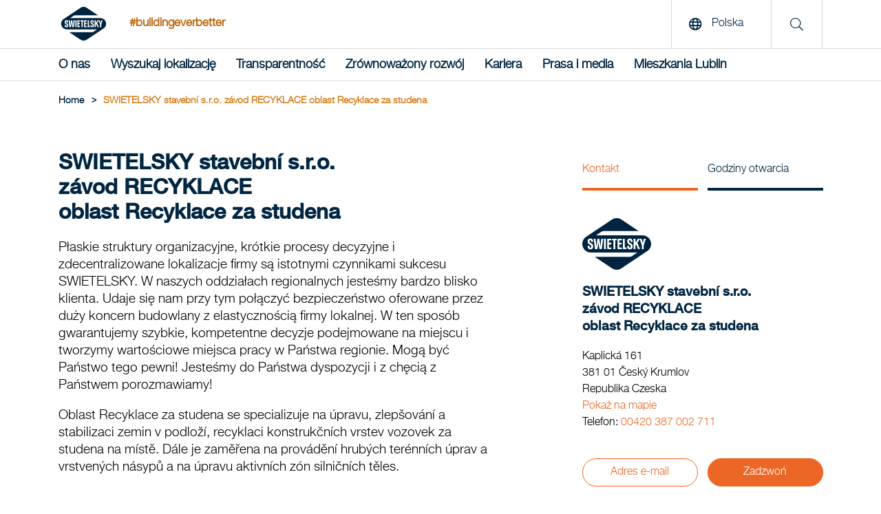

--- FILE ---
content_type: text/html; charset=utf-8
request_url: https://www.swietelsky.pl/lokalizacja/swietelsky-stavebni-s-r-o-zavod-recyklace-oblast-recyklace-za-studena/
body_size: 9897
content:
<!doctype html>
<html lang="pl-PL">
<head>
<meta http-equiv="content-language" content="pl-PL">
<title>SWIETELSKY stavební s.r.o.  závod RECYKLACE oblast Recyklace za studena | Swietelsky AG</title>
<meta charset="utf-8">
<link rel="apple-touch-icon" sizes="180x180" href="/img/favicons/apple-touch-icon.png">
<link rel="icon" type="image/png" sizes="32x32" href="/img/favicons/favicons/favicon-32x32.png">
<link rel="icon" type="image/png" sizes="16x16" href="/img/favicons/favicon-16x16.png">

<link rel="mask-icon" color="#5bbad5" href="/img/favicons/safari-pinned-tab.svg">
<meta name="msapplication-TileColor" content="#da532c">
<meta name="theme-color" content="#ffffff">
<link rel="shortcut icon" type="image/x-icon" href="/img/favicons/favicon.ico">
 <meta name="description" content="Co oferujemy: Budownictwo lądowe podziemne, Utylizacja i recykling." lang="pl-PL">
<meta name="keywords" content="Budownictwo lądowe podziemne, Utylizacja i recykling" lang="pl-PL">
 <meta property="og:description" content="Co oferujemy: Budownictwo lądowe podziemne, Utylizacja i recykling.">
<meta property="og:title" content="SWIETELSKY stavebn&#237; s.r.o.  z&#225;vod RECYKLACE oblast Recyklace za studena | Swietelsky AG">
<meta property="og:url" content="https://www.swietelsky.pl/lokalizacja/swietelsky-stavebni-s-r-o-zavod-recyklace-oblast-recyklace-za-studena/">
<meta property="og:type" content="website">
<meta property="og:image" content="https://www.swietelsky.pl/media/4zvbch3y/swie_seite_ueber_uns_header_3400_auf_2240x1040_rgb.jpg?mode=crop&amp;width=1200" />
 <meta name="twitter:card" content="summary">

<link rel="canonical" href="https://www.swietelsky.pl/lokalizacja/swietelsky-stavebni-s-r-o-zavod-recyklace-oblast-recyklace-za-studena/" />
<meta name="viewport" content="width=device-width, initial-scale=1.0, maximum-scale=5.0">
<meta name="format-detection" content="telephone=no">
<link rel="preload" as="font" href="/fonts/HelveticaNeueLTStd-Md.woff2" type="font/woff2" crossorigin="anonymous">
<link rel="preload" as="font" href="/fonts/HelveticaNeueLTStd-Lt.woff2" type="font/woff2" crossorigin="anonymous">
<link rel="preload" as="font" href="/fonts/swietelsky-icons.woff2?72199193" type="font/woff2" crossorigin="anonymous">
<meta http-equiv="X-UA-Compatible" content="IE=edge">
<meta name="viewport" content="width=device-width, initial-scale=1">
<script>
//INITAL VALUE FOR SCRIPT LOADER
var _scripts = [];
var showInternationalPopup = false;
window.scriptFolder = window.location.origin + "/Scripts";
</script>
<link rel="stylesheet" href="/Css/swietelsky.min.css?v=1.0.9144.264458" />


</head>
<body>
 <script src="https://webcachex-eu.datareporter.eu/loader/v2/cmp-load.js?url=861b9b8f-de85-4c83-9ebc-37ab10fb2136.LPMHWrpwYZ12.8zL" defer></script>


<header class="mainHeader" aria-label="header">
<!--MAIN LOGO & SEARCH pl-->
<div class="top">
<div class="container">
<a href="/" class="logoLink" title="Swietelsky AG"><img src="/media/vy2bvaxq/swietelsky-logo.svg" alt="Swietelsky AG" width="93" height="49"/></a>
 <span class="hashtag en-only">#buildingeverbetter</span>
 <span class="hashtag mobile en-only">#buildingeverbetter</span>
 <div class="rightContent">
 <button class="openLanguage"><span class="icon"><i class="far fa-globe"></i></span> <span class="text">Polska</span></button>
<div class="searchContainer">
<span class="icon"><i class="fal fa-search"></i></span>
</div>
  <button class="hamburger" aria-label="Menu">
<span class="icon open no-margin"><i class="far fa-bars"></i></span>
<span class="icon close no-margin"><i class="far fa-times"></i></span>
</button>
 </div>
</div>
</div>
<!--MAIN NAVIGATION-->
 <nav class="mainNavigation" aria-label="navigation">
<div class="container">
<ul class="navigationList">


 <li class="firstLevel">
 <a href="" class="navItem hasDropdown  " >O nas</a>

 <div class="dropdown">
<div class="innerFlex">
<div class="container">
<ul class="second_level_item">
<li>
<a href="#" class="navItem backNode">O nas</a>
</li>
 <li class="secondLevel">
 <a href="/nasz-swietelsky/" class="navItem secondLevel  hasDropdown">Nasz Swietelsky</a>
  <ul class="third_level_item">
<li>
<a href="#" class="navItem backNode">Nasz Swietelsky</a>
</li>
 <li><a href="/nasz-swietelsky/nasz-zarzad/" class="navItem thirdLevel  ">Nasz zarząd</a></li>
 <li><a href="/nasz-swietelsky/nasze-podejscie-i-wartosci/" class="navItem thirdLevel  ">Nasze podejście i wartości</a></li>
 </ul>

</li>
 <li class="secondLevel">
 <a href="/zakres-uslug/" class="navItem secondLevel  hasDropdown">Zakres usług</a>
  <ul class="third_level_item">
<li>
<a href="#" class="navItem backNode">Zakres usług</a>
</li>
 <li><a href="/budownictwo-ladowe-naziemne/" class="navItem thirdLevel  ">Budownictwo lądowe naziemne</a></li>
 <li><a href="/budownictwo-ladowe/" class="navItem thirdLevel  ">Budownictwo lądowe</a></li>
 <li><a href="/budowa-drog-i-mostow/" class="navItem thirdLevel  ">Budowa dr&#243;g i most&#243;w</a></li>
 <li><a href="/budownictwo-kolejowe/" class="navItem thirdLevel  ">Budownictwo kolejowe</a></li>
 <li><a href="/budowa-tuneli/" class="navItem thirdLevel  ">Budowa tuneli</a></li>
 <li><a href="/kompetencje-specjalistyczne/" class="navItem thirdLevel  ">Kompetencje specjalistyczne</a></li>
 </ul>

</li>
 <li class="secondLevel">
 <a href="/aktualnosci/" class="navItem secondLevel  ">Archiwum aktualności</a>
 
</li>
 </ul>
</div>
</div>
</div>

</li>
 <li class="firstLevel">
 <a href="/wyszukaj-lokalizacje/" class="navItem   " >Wyszukaj lokalizację</a>


</li>
 <li class="firstLevel">
 <a href="" class="navItem hasDropdown  " >Transparentność</a>

 <div class="dropdown">
<div class="innerFlex">
<div class="container">
<ul class="second_level_item">
<li>
<a href="#" class="navItem backNode">Transparentność</a>
</li>
 <li class="secondLevel">
 <a href="/transparentnosc/broszura-promocyjna-swietelsky-lublin-2025/" class="navItem secondLevel  ">Broszura promocyjna Swietelsky Lublin 2025</a>
 
</li>
 <li class="secondLevel">
 <a href="/transparentnosc/sprawozdanie-z-dzialalnosci/" class="navItem secondLevel  ">Sprawozdanie z działalności</a>
 
</li>
 <li class="secondLevel">
 <a href="/transparentnosc/raport-zrownowazonego-rozwoju/" class="navItem secondLevel  ">Raport zr&#243;wnoważonego rozwoju</a>
 
</li>
 <li class="secondLevel">
 <a href="/transparentnosc/kodeks-postepowania/" class="navItem secondLevel  ">Kodeks postępowania</a>
 
</li>
 <li class="secondLevel">
 <a href="/transparentnosc/system-do-zglaszania/" class="navItem secondLevel  ">System do zgłaszania</a>
 
</li>
 <li class="secondLevel">
 <a href="/transparentnosc/jakosc/" class="navItem secondLevel  ">Jakość</a>
 
</li>
 <li class="secondLevel">
 <a href="/transparentnosc/strategia-podatkowa-grupy/" class="navItem secondLevel  ">Strategia podatkowa Grupy</a>
 
</li>
 <li class="secondLevel">
 <a href="/transparentnosc/bezpieczenstwo-informacji/" class="navItem secondLevel  ">Bezpieczeństwo informacji</a>
 
</li>
 <li class="secondLevel">
 <a href="/transparentnosc/odpowiedzialnosc-historyczna/" class="navItem secondLevel  ">Odpowiedzialność historyczna</a>
 
</li>
 </ul>
</div>
</div>
</div>

</li>
 <li class="firstLevel">
 <a href="" class="navItem hasDropdown  " >Zr&#243;wnoważony rozw&#243;j</a>

 <div class="dropdown">
<div class="innerFlex">
<div class="container">
<ul class="second_level_item">
<li>
<a href="#" class="navItem backNode">Zr&#243;wnoważony rozw&#243;j</a>
</li>
 <li class="secondLevel">
 <a href="/zrownowazony-rozwoj/nasze-rozumienie-zrownowazonego-rozwoju/" class="navItem secondLevel  ">Nasze rozumienie zr&#243;wnoważonego rozwoju</a>
 
</li>
 <li class="secondLevel">
 <a href="/zrownowazony-rozwoj/uczciwosc/" class="navItem secondLevel  ">Uczciwość</a>
 
</li>
 <li class="secondLevel">
 <a href="/zrownowazony-rozwoj/innowacyjnosc/" class="navItem secondLevel  ">Innowacyjność</a>
 
</li>
 <li class="secondLevel">
 <a href="/zrownowazony-rozwoj/ekologia/" class="navItem secondLevel  ">Ekologia</a>
 
</li>
 <li class="secondLevel">
 <a href="/zrownowazony-rozwoj/razem/" class="navItem secondLevel  ">Razem</a>
 
</li>
 </ul>
</div>
</div>
</div>

</li>
 <li class="firstLevel">
 <a href="" class="navItem hasDropdown  " >Kariera</a>

 <div class="dropdown">
<div class="innerFlex">
<div class="container">
<ul class="second_level_item">
<li>
<a href="#" class="navItem backNode">Kariera</a>
</li>
 <li class="secondLevel">
 <a href="https://www.we-are-swietelskys.com" class="navItem secondLevel redirect ">Wakaty</a>
 
</li>
 <li class="secondLevel">
 <a href="/kariera/oswiadczenie-o-roznorodnosci/" class="navItem secondLevel  ">Oświadczenie o r&#243;żnorodności</a>
 
</li>
 </ul>
</div>
</div>
</div>

</li>
 <li class="firstLevel">
 <a href="" class="navItem hasDropdown  " >Prasa i media</a>

 <div class="dropdown">
<div class="innerFlex">
<div class="container">
<ul class="second_level_item">
<li>
<a href="#" class="navItem backNode">Prasa i media</a>
</li>
 <li class="secondLevel">
 <a href="/prasa-i-media/osoby-kontaktowe-dla-przedstawicieli-mediow/" class="navItem secondLevel  ">Osoby kontaktowe dla przedstawicieli medi&#243;w</a>
 
</li>
 <li class="secondLevel">
 <a href="/prasa-i-media/komunikaty-prasowe/" class="navItem secondLevel  ">Komunikaty prasowe</a>
 
</li>
 <li class="secondLevel">
 <a href="/prasa-i-media/wybor-zdjec/" class="navItem secondLevel  ">Wyb&#243;r zdjęć</a>
 
</li>
 </ul>
</div>
</div>
</div>

</li>
 <li class="firstLevel">
 <a href="http://www.narcyzowewzgorza.pl/" class="navItem   redirect" >Mieszkania Lublin</a>


</li>
 <div class="searchContainerNavigation">
<div class="row row--flex">
<div class="col-xxs-12">
<form id="searchFormMobile" action="/szukaj/" method="get">
<input type="text" name="q" placeholder="Suche" title="Szukaj"/>
<button type="submit" aria-label="search" class="button">
<i class="fal fa-search"></i>
</button>
</form>
</div>
</div>
</div>

<!--Load template dependencies-->
<script type="text/javascript">
var scripts_to_load = [
window.scriptFolder + "/main-menu.js"
];
_scripts = _scripts.concat(scripts_to_load);
</script>
</ul>
</div>
</nav>
</header>
<main>
<header>
 <div class="container">
<div class="breadcrumbs">
 <ul class="breadcrumb">
<li>
<a href="/"><span>Home</span></a>
<span class="divider">></span> </li>

 <li><span>SWIETELSKY stavebn&#237; s.r.o.  z&#225;vod RECYKLACE oblast Recyklace za studena</span></li>
 </ul>
 <script type="application/ld+json">
{
"@context": "https://schema.org/",
"@type": "BreadcrumbList",
"itemListElement": [
 
{
"@type": "ListItem",
"position": 1,
"name": "Wyszukaj lokalizację",
"item": "https://www.swietelsky.pl/wyszukaj-lokalizacje/"
},

 
{
"@type": "ListItem",
"position": 2,
"name": "SWIETELSKY stavebn&#237; s.r.o.  z&#225;vod RECYKLACE oblast Recyklace za studena"
}

 ]}//end json+ld
</script>
</div>
</div>

</header>

<div id="standort">
<div class="container">
<div class="section row">
<div class="col-xxs-12 col-md-7">
<h1 class="h2">
SWIETELSKY stavebn&#237; s.r.o. <br  />
z&#225;vod RECYKLACE<br  />
oblast Recyklace za studena
</h1>
<p>Płaskie struktury organizacyjne, krótkie procesy decyzyjne i zdecentralizowane lokalizacje firmy są istotnymi czynnikami sukcesu SWIETELSKY. W naszych oddziałach regionalnych jesteśmy bardzo blisko klienta. Udaje się nam przy tym połączyć bezpieczeństwo oferowane przez duży koncern budowlany z elastycznością firmy lokalnej. W ten sposób gwarantujemy szybkie, kompetentne decyzje podejmowane na miejscu i tworzymy wartościowe miejsca pracy w Państwa regionie. Mogą być Państwo tego pewni! Jesteśmy do Państwa dyspozycji i z chęcią z Państwem porozmawiamy!</p>
 <p>Oblast Recyklace za studena se specializuje na úpravu, zlepšování a stabilizaci zemin v podloží, recyklaci konstrukčních vrstev vozovek za studena na místě. Dále je zaměřena na provádění hrubých terénních úprav a vrstvených násypů a na úpravu aktivních zón silničních těles.</p>

 <!--section swie-tv-->
 </div>
<div class="col-xxs-12 col-sm-offset-2 col-sm-8 col-md-offset-1 col-md-4">
<div class="sidebar--switch">
<ul class="tabs">
<li>
<a href="#" class="tabSwitchItem active" data-target="sidebar_tab_1">Kontakt</a>
</li>
 <li>
<a href="#" class="tabSwitchItem" data-target="sidebar_tab_2">Godziny otwarcia</a>
</li>
 </ul>
</div>
<aside class="sidebar-content">
 <div class="logo">
<div class="img-container">

 <picture title="SWIETELSKY stavební s.r.o. " class="lazy replace">
 <source media="(min-width: 0)" srcset="/img/placeholder.jpg?mode=crop&amp;width=200&amp;format=webp&amp;quality=90&amp;quality=1" data-srcset="/media/vy2bvaxq/swietelsky-logo.svg?mode=crop&amp;width=200&amp;format=webp&amp;quality=90">
 
 <img src="/media/vy2bvaxq/swietelsky-logo.svg?mode=crop&amp;width=200&amp;format=webp&amp;quality=90" class="image preview " title="SWIETELSKY stavební s.r.o. " alt="SWIETELSKY stavební s.r.o. " itemprop="image" />

</picture>
<noscript>
<picture title="SWIETELSKY stavební s.r.o. " class="no-script">
<style type="text/css">
.lazy {
display: none;
}
</style>
 <source media="(min-width: 0)" srcset="/media/vy2bvaxq/swietelsky-logo.svg?mode=crop&amp;width=200&amp;format=webp&amp;quality=90">
 <img src="/media/vy2bvaxq/swietelsky-logo.svg" class="image preview" alt="SWIETELSKY stavební s.r.o. " />
</picture>
</noscript>

</div>
</div>
 <h3 class="h5">
SWIETELSKY stavebn&#237; s.r.o. <br  />
z&#225;vod RECYKLACE<br  />
oblast Recyklace za studena
</h3>
<br />
<div class="tabItem sidebar_tab_1 active">
<p class="medium">Kaplick&#225; 161</p>
<p class="medium">381 01 Česk&#253; Krumlov</p>
<p class="medium">Republika Czeska</p>
<p class="medium"><a class="link" href="https://www.google.com/maps/search/?api=1&query=Kaplick%c3%a1+161%2c+381+01+%c4%8cesk%c3%bd+Krumlov%2c+Tschechien" target="_blank">Pokaż na mapie</a></p>
 <p class="medium">Telefon: <a href="tel:00420387002711">00420 387 002 711</a></p>
 <div class="actionContainer">
 <a href="mailto:&#114;&#101;&#99;&#121;&#107;&#108;&#97;&#99;&#101;&#64;&#115;&#119;&#105;&#101;&#116;&#101;&#108;&#115;&#107;&#121;&#46;&#99;&#122;" class="button small button--goldTransparent" target="_blank">Adres e-mail</a>
  <a href="tel:00420387002711" class="button small button--gold" target="_blank">Zadzwoń</a>
 </div>
</div>
 <div class="tabItem sidebar_tab_2">
 <p><time class="medium" itemprop="openingHours" datetime="Mo,Tu,We,Th,Fr 08:00-16:00"><span>Pon, Wt, Śr, Czw, Pt</span> <span>08:00 - 16:00</span></time></p>
 </div>
 </aside>
</div>
</div>
</div>
<!--section leistungsspektrum-->
<section class="section section-standortLeistungsspektrum">
<div class="container">
<h2 class="slash"><span>Co oferujemy</span></h2>
<div class="row row--flex">
 <div class="">
<h3 class="parent tabSwitchItem closable slide" data-target="leist_tab_0">Budownictwo lądowe podziemne <i class="fas fa-chevron-down"></i></h3>
<div class="tabItem leist_tab_0">
 <p class="child">Prace rozbi&#243;rkowe</p>
 <p class="child">Recykling asfaltu lub betonu</p>
 <p class="child">Frezowanie konstrukcji asfaltowych</p>
 </div>
</div>
 <div class="">
<h3 class="parent tabSwitchItem closable slide" data-target="leist_tab_3">Kompetencje specjalistyczne <i class="fas fa-chevron-down"></i></h3>
<div class="tabItem leist_tab_3">
 <p class="child">Utylizacja i recykling</p>
 </div>
</div>
 </div>
</div>
</section>
<!--section top referenzen-->
 <section class="section section-blog">
<div class="container full">
<div class="slider referenzenSlider mobile_scrollable" data-grid="3" data-slideby="3">
<div class="container">
<h2 class="slash"><span>Najważniejsze referencje</span></h2>

<div class="viewPort">
<ul class="sliderContainer">


 <li class="item active">
<article>
<div class="countryLabel">Republika Czeska</div>
<div class="image-container">

 <picture title="Więcej informacji na temat projektów referencyjnych przedstawimy Państwu w trakcie indywidualnej rozmowy - Budownictwo lądowe podziemne" class="lazy replace">
 <source media="(min-width: 0)" srcset="/img/placeholder.jpg?mode=crop&amp;width=545&amp;height=400&amp;format=webp&amp;quality=90&amp;quality=1" data-srcset="/media/wuzd51l1/tiefbau_2.jpg?anchor=center&amp;mode=crop&amp;width=545&amp;height=400&amp;format=webp&amp;quality=90">
 
 <img class="image preview lightbox-item " data-preload="true" data-group="ap_0" src="defaultImgUrl" data-img-src="/media/wuzd51l1/tiefbau_2.jpg?mode=crop&amp;width=1280&amp;format=webp&amp;quality=90" alt="Więcej informacji na temat projektów referencyjnych przedstawimy Państwu w trakcie indywidualnej rozmowy - Budownictwo lądowe podziemne" title="Więcej informacji na temat projektów referencyjnych przedstawimy Państwu w trakcie indywidualnej rozmowy - Budownictwo lądowe podziemne" itemprop="image" />

</picture>
<noscript>
<picture title="Więcej informacji na temat projektów referencyjnych przedstawimy Państwu w trakcie indywidualnej rozmowy - Budownictwo lądowe podziemne" class="no-script">
<style type="text/css">
.lazy {
display: none;
}
</style>
 <source media="(min-width: 0)" srcset="/media/wuzd51l1/tiefbau_2.jpg?anchor=center&amp;mode=crop&amp;width=545&amp;height=400&amp;format=webp&amp;quality=90">
 <img src="/media/wuzd51l1/tiefbau_2.jpg" class="image preview" alt="Więcej informacji na temat projektów referencyjnych przedstawimy Państwu w trakcie indywidualnej rozmowy - Budownictwo lądowe podziemne" />
</picture>
</noscript>
 </div>
<div class="content">
<h5>Więcej informacji na temat projekt&#243;w referencyjnych przedstawimy Państwu w trakcie indywidualnej rozmowy</h5>
<p class="categoryTitle">Kategoria</p>
<p class="category">Budownictwo lądowe podziemne</p>
</div>
</article>
</li>
 <li class="item active">
<article>
<div class="countryLabel">Republika Czeska</div>
<div class="image-container">

 <picture title="Kompetencje specjalistyczne" class="lazy replace">
 <source media="(min-width: 0)" srcset="/img/placeholder.jpg?mode=crop&amp;width=545&amp;height=400&amp;format=webp&amp;quality=90&amp;quality=1" data-srcset="/media/iq1jh3n3/entsorgung-und-recycling.jpg?anchor=center&amp;mode=crop&amp;width=545&amp;height=400&amp;format=webp&amp;quality=90">
 
 <img class="image preview lightbox-item " data-preload="true" data-group="ap_1" src="defaultImgUrl" data-img-src="/media/iq1jh3n3/entsorgung-und-recycling.jpg?mode=crop&amp;width=1280&amp;format=webp&amp;quality=90" alt="Kompetencje specjalistyczne" title="Kompetencje specjalistyczne" itemprop="image" />

</picture>
<noscript>
<picture title="Kompetencje specjalistyczne" class="no-script">
<style type="text/css">
.lazy {
display: none;
}
</style>
 <source media="(min-width: 0)" srcset="/media/iq1jh3n3/entsorgung-und-recycling.jpg?anchor=center&amp;mode=crop&amp;width=545&amp;height=400&amp;format=webp&amp;quality=90">
 <img src="/media/iq1jh3n3/entsorgung-und-recycling.jpg" class="image preview" alt="Kompetencje specjalistyczne" />
</picture>
</noscript>
 </div>
<div class="content">
<h5>Więcej informacji na temat projekt&#243;w referencyjnych przedstawimy Państwu w trakcie indywidualnej rozmowy</h5>
<p class="categoryTitle">Kategoria</p>
<p class="category">Utylizacja i recykling</p>
</div>
</article>
</li>
 </ul>
</div>
</div>
</div>
</div>
</section>

<!-- section karriere -->
<section class="section section-karriere section-standortLeistungsspektrum">
<div class="container">
<h2 class="slash"><span>Kariera</span></h2>
  <div class="row row--flex">
<div class="special_half">

 </div>
<div class="special_half">
<h3 class="center parent">Kontakt w sprawie temat&#243;w związanych z karierą</h3>
<ul class="teamContainer">
 <li class="item col-xxs-12">
<div class="center ">

 <picture title="Ing. František Fryš " class="lazy replace">
 <source media="(min-width: 0)" srcset="/img/placeholder.jpg?mode=crop&amp;width=255&amp;height=380&amp;format=webp&amp;quality=90&amp;quality=1" data-srcset="/media/fd5enk4y/frys.jpg?anchor=center&amp;mode=crop&amp;width=255&amp;height=380&amp;format=webp&amp;quality=90">
 
 <img src="/media/fd5enk4y/frys.jpg?mode=crop&amp;width=255&amp;height=380&amp;format=webp&amp;quality=90" class="image preview person-portrait" title="Ing. František Fryš " alt="Ing. František Fryš " itemprop="image" />

</picture>
<noscript>
<picture title="Ing. František Fryš " class="no-script">
<style type="text/css">
.lazy {
display: none;
}
</style>
 <source media="(min-width: 0)" srcset="/media/fd5enk4y/frys.jpg?anchor=center&amp;mode=crop&amp;width=255&amp;height=380&amp;format=webp&amp;quality=90">
 <img src="/media/fd5enk4y/frys.jpg" class="image preview" alt="Ing. František Fryš " />
</picture>
</noscript>
 <div class="content">
<p><b>Ing. František Fryš </b></p>

<div class="tels">
<a href="tel:00420602105499">00420 602 105 499</a>
</div>
<a href="mailto:&#102;&#46;&#102;&#114;&#121;&#115;&#64;&#115;&#119;&#105;&#101;&#116;&#101;&#108;&#115;&#107;&#121;&#46;&#99;&#122;">Adres e-mail</a>
</div>
 </div>
</li>
 </ul>
</div>
</div>
</div>
</section>
<!--section team-->
 <section class="section section-team">
<div class="container">
<h2 class="slash"><span>Nasz zesp&#243;ł</span></h2>
<h3 class="center parent">Kontakt w sprawie zapytań klient&#243;w</h3>
<ul class="teamContainer">
 <li class="item col-xxs-12 col-xs-6 col-md-4">
<div class="center ">

 <picture title="Ing. František Fryš " class="lazy replace">
 <source media="(min-width: 0)" srcset="/img/placeholder.jpg?mode=crop&amp;width=255&amp;height=380&amp;format=webp&amp;quality=90&amp;quality=1" data-srcset="/media/qzcfpb0q/frys.jpg?anchor=center&amp;mode=crop&amp;width=255&amp;height=380&amp;format=webp&amp;quality=90">
 
 <img src="/media/qzcfpb0q/frys.jpg?mode=crop&amp;width=255&amp;height=380&amp;format=webp&amp;quality=90" class="image preview person-portrait" title="Ing. František Fryš " alt="Ing. František Fryš " itemprop="image" />

</picture>
<noscript>
<picture title="Ing. František Fryš " class="no-script">
<style type="text/css">
.lazy {
display: none;
}
</style>
 <source media="(min-width: 0)" srcset="/media/qzcfpb0q/frys.jpg?anchor=center&amp;mode=crop&amp;width=255&amp;height=380&amp;format=webp&amp;quality=90">
 <img src="/media/qzcfpb0q/frys.jpg" class="image preview" alt="Ing. František Fryš " />
</picture>
</noscript>
 <div class="content">
<p><b>Ing. František Fryš </b></p>

<div class="tels">
<a href="tel:00420602105499">00420 602 105 499</a>
</div>
<a class="link" href="mailto:f.frys@swietelsky.cz">Adres e-mail</a>
</div>
 </div>
</li>
 <li class="item col-xxs-12 col-xs-6 col-md-4">
<div class="center ">

 <picture title="Ing. Anna Balcarová " class="lazy replace">
 <source media="(min-width: 0)" srcset="/img/placeholder.jpg?mode=crop&amp;width=255&amp;height=255&amp;format=webp&amp;quality=90&amp;quality=1" data-srcset="/img/placeholder-gender-herr.png?mode=crop&amp;width=255&amp;height=255&amp;format=webp&amp;quality=90">
 
 <img src="/img/placeholder-gender-herr.png?mode=crop&amp;width=255&amp;height=255&amp;format=webp&amp;quality=90" class="image preview w_border" title="Ing. Anna Balcarová " alt="Ing. Anna Balcarová " itemprop="image" />

</picture>
<noscript>
<picture title="Ing. Anna Balcarová " class="no-script">
<style type="text/css">
.lazy {
display: none;
}
</style>
 <source media="(min-width: 0)" srcset="/img/placeholder-gender-herr.png?mode=crop&amp;width=255&amp;height=255&amp;format=webp&amp;quality=90">
 <img src="/img/placeholder-gender-herr.png" class="image preview" alt="Ing. Anna Balcarová " />
</picture>
</noscript>
 <div class="content">
<p><b>Ing. Anna Balcarová </b></p>

<div class="tels">
<a href="tel:00420725722878">00420 725 722 878</a>
</div>
<a class="link" href="mailto:a.balcarova@swietelsky.cz">Adres e-mail</a>
</div>
 </div>
</li>
 </ul>
</div>
</section>
</div>
<!--Load template dependencies-->
<script type="text/javascript">
var scripts_to_load = [
window.scriptFolder + "/tabulator/tabulator.js",
window.scriptFolder + "/vendor/siema.min.js",
window.scriptFolder + "/lightbox.js",
window.scriptFolder + "/slider/slider.min.js"
];
_scripts = _scripts.concat(scripts_to_load);
</script>
<script type="application/ld+json">
{
"@context": "https://schema.org",
"@type": "LocalBusiness",
 "logo":"https://www.swietelsky.pl/media/vy2bvaxq/swietelsky-logo.svg",
 "image": [
"https://www.swietelsky.pl/media/vy2bvaxq/swietelsky-logo.svg?mode=crop&amp;width=200&amp;format=webp&amp;quality=90&amp;rnd=133561794091700000"
],
"name": "SWIETELSKY stavebn&#237; s.r.o.  z&#225;vod RECYKLACE oblast Recyklace za studena",
"address": {
"@type": "PostalAddress",
"streetAddress": "Kaplick&#225; 161",
"addressLocality": "Česk&#253; Krumlov",
"postalCode": "381 01",
"addressCountry": "Republika Czeska"
},
"url": "https://www.swietelsky.pl/lokalizacja/swietelsky-stavebni-s-r-o-zavod-recyklace-oblast-recyklace-za-studena/",
"telephone": "00420387002711",
"email": "recyklace@swietelsky.cz",
"parentOrganization": {
"@type": "Corporation",
"url": "https://www.swietelsky.pl/",
"name": "Swietelsky AG"
},
"openingHours": [
"Mo,Tu,We,Th,Fr 08:00-16:00" ]
}
</script>

<footer>

<div class="seo-footer">
<div class="container">
<div class="row">
<nav class="col-xxs-12 col-md-4 col-lg-4">
<h2>Odkryj</h2>
 <ul>
 <li><a href="/budownictwo-ladowe-naziemne/" target="_self">Budownictwo lądowe naziemne</a></li>
 <li><a href="/budownictwo-ladowe/" target="_self">Budownictwo lądowe</a></li>
 <li><a href="/budowa-drog-i-mostow/" target="_self">Budowa dr&#243;g i most&#243;w</a></li>
 <li><a href="/budownictwo-kolejowe/" target="_self">Budownictwo kolejowe</a></li>
 <li><a href="/budowa-tuneli/" target="_self">Budowa tuneli</a></li>
 <li><a href="/kompetencje-specjalistyczne/" target="_self">Kompetencje specjalistyczne</a></li>
 </ul>
 </nav>
<nav class="col-xxs-12 col-md-4 col-lg-4 ">
<h2>Najnowsze wiadomości</h2>
 <ul>
 <li><a href="/aktualnosci/ekologiczna-inwestycja-w-sercu-lublina-osiedle-mieszkaniowe-nowy-czechow/" target="_blank">Ekologiczna inwestycja w sercu Lublina – Osiedle Mieszkaniowe &quot;Nowy Czech&#243;w&quot;</a></li>
 <li><a href="/aktualnosci/nowoczesna-stacja-kolejowa-w-olkuszu-dostepna-dla-pasazerow/" target="_blank">Nowoczesna stacja kolejowa w Olkuszu dostępna dla pasażer&#243;w</a></li>
 <li><a href="/aktualnosci/ulica-tuchowska-w-tarnowie-ponownie-otwarta-dla-ruchu/" target="_blank">Ulica Tuchowska w Tarnowie ponownie otwarta dla ruchu</a></li>
 <li><a href="/aktualnosci/swietelsky-rail-polska-sp-z-o-o-z-kontraktem-kolejowym-o-wartosci-ponad-1-mld-zl-brutto/" target="_blank">Swietelsky Rail Polska sp. z o.o. z kontraktem kolejowym o wartości ponad 1 mld zł brutto</a></li>
 <li><a href="/aktualnosci/realizujemy-kolejny-etap-rozbudowy-wojewodzkiego-osrodka-medycyny-pracy-w-lublinie/" target="_blank">Realizujemy kolejny etap rozbudowy Wojew&#243;dzkiego Ośrodka Medycyny Pracy w Lublinie</a></li>
 <li><a href="/aktualnosci/swietelsky-lublin-w-polsce-podsumowanie-nagrod-w-25-letniej-dzialalnosci/" target="_blank">Swietelsky Lublin w Polsce:  Podsumowanie nagr&#243;d w 25-letniej działalności</a></li>
 </ul>
 </nav>
<nav class="col-xxs-12 col-md-4 col-lg-3 col-lg-offset-1">
<h2>W szczeg&#243;łach</h2>
 <ul>
 <li><a href="/aktualnosci/" target="_self">Archiwum aktualności</a></li>
 <li><a href="/wyszukaj-lokalizacje/" target="_self">Wyszukaj lokalizację</a></li>
 <li><a href="/transparentnosc/sprawozdanie-z-dzialalnosci/" target="_self">Sprawozdanie z działalności</a></li>
 <li><a href="/transparentnosc/raport-zrownowazonego-rozwoju/" target="_self">Raport zr&#243;wnoważonego rozwoju</a></li>
 <li><a href="/transparentnosc/kodeks-postepowania/" target="_self">Kodeks postępowania</a></li>
 <li><a href="/transparentnosc/jakosc/" target="_self">Jakość</a></li>
 <li><a href="/prasa-i-media/osoby-kontaktowe-dla-przedstawicieli-mediow/" target="_self">Osoby kontaktowe dla przedstawicieli medi&#243;w</a></li>
 <li><a href="/prasa-i-media/komunikaty-prasowe/" target="_self">Komunikaty prasowe</a></li>
 </ul>
 </nav>
</div>
</div>
</div>
</footer>
</main>

<aside id="searchDropdown">
<div class="top">
<div class="container">
<a href="/" class="logoLink" title="Swietelsky AG"><img src="/media/vy2bvaxq/swietelsky-logo.svg" alt="Swietelsky AG" width="116" height="49" /></a>
<div class="rightContent">
<button class="hamburger" name="Menu" aria-label="Menu">
<span class="icon no-margin"><i class="far fa-times"></i></span>
</button>
</div>
</div>
</div>
<div class="container">
<div class="row row--flex">
<div class="col-xxs-10 col-xxs-offset-1 col-md-8 col-md-offset-2">
<form id="searchForm" action="/szukaj/" method="get">
<input type="text" name="q" placeholder="Szukaj" title="Szukaj" />
<button type="submit" aria-label="search" class="button">
<i class="fal fa-search"></i>
</button>
</form>
</div>
</div>
</div>
</aside>

 <aside id="landChooser">
<div class="top">
<div class="container">
<a href="/" class="logoLink" title="Swietelsky AG"><img src="/media/vy2bvaxq/swietelsky-logo.svg" alt="Swietelsky AG" width="116" height="49" /></a>
<div class="rightContent">
<button class="hamburger" aria-label="Menu">
<span class="icon no-margin"><i class="far fa-times"></i></span>
</button>
</div>
</div>
</div>
<div class="container">
<div class="row row--flex">
<nav class="col-xxs-12 col-md-5 col-lg-4" aria-labelledby="Kraj">
<h2 class="pageTitle">Kraj</h2>
<div class="scroll-lands">
<ul>
 <li class=""><a lang="de" href="https://www.swietelsky.at/">&#214;sterreich</a></li>
 <li class=""><a lang="cs" href="https://www.swietelsky.cz/">Česk&#225; republika</a></li>
 <li class=""><a lang="de-DE" href="https://www.swietelsky.de/">Deutschland</a></li>
 <li class=""><a lang="en" href="https://www.swietelsky.com/">International</a></li>
 <li class=""><a lang="hu" href="https://www.swietelsky.hu/">Magyarorsz&#225;g</a></li>
 <li class=""><a lang="en-AU" href="https://www.swietelsky.com.au/">Australia</a></li>
 <li class=""><a lang="da" href="https://www.swietelsky.dk/">Danmark</a></li>
 <li class=""><a lang="en-GB" href="https://www.swietelsky.co.uk/">United Kingdom</a></li>
 <li class=""><a lang="it" href="https://www.swietelsky.it/">Italia</a></li>
 <li class=""><a lang="hr" href="https://www.swietelsky.hr/">Hrvatska</a></li>
 <li class=""><a lang="nl" href="https://www.swietelsky.nl/">Benelux</a></li>
 <li class=""><a lang="no" href="https://www.swietelsky.no/">Norge</a></li>
 <li class="active"><a lang="pl" href="/">Polska</a></li>
 <li class=""><a lang="ro" href="https://www.swietelsky.ro/">Rom&#226;nia</a></li>
 <li class=""><a lang="de-CH" href="https://www.swietelsky.ch/">Schweiz</a></li>
 <li class=""><a lang="sk" href="https://www.swietelsky.sk/">Slovensko</a></li>
 </ul>
<div class="shadow"></div>
</div>
</nav>
<div class="col-md-4 col-lg-4 hiddenOnTablet"></div>
<div class="col-md-3 col-lg-4 hiddenOnTablet"></div>
</div>
</div>
</aside>


<footer>
<div class="container">
<div class="row row--flex flex-hcenter">
<div class="col-xxs-12 col-md-3 col-lg-3">
<a href="/"><img src="/media/vy2bvaxq/swietelsky-logo.svg" width="240" class="footer_logo" alt="Swietelsky Logo"/></a>
</div>
 <div class="col-xxs-12 col-md-4 col-lg-3 border-left navigationParent">
<nav>
<h2 class="plain small special_margin">SWIETELSKY w mediach społecznościowych</h2>
 <a href="https://www.facebook.com/WirSwietelskys/" class="socialLink fab fa-facebook-f" target="_blank" rel="noopener"><span class="sr-only">Facebook</span></a>
  <a href="https://www.instagram.com/wir_swietelskys/" class="socialLink fab fa-instagram" target="_blank" rel="noopener"><span class="sr-only">Instagram</span></a>
  <a href="https://www.linkedin.com/company/wir-swietelskys/" class="socialLink fab fa-linkedin-in" target="_blank" rel="noopener"><span class="sr-only">LinkedIn</span></a>
  <a href="https://www.youtube.com/channel/UCGTRDv1a6h9VVjXCsuCd8BA" class="socialLink fab fa-youtube" target="_blank" rel="noopener"><span class="sr-only">YouTube</span></a>
  </nav>
</div>
 </div>
 <div class="bottom_link_holder center">
<nav>
 <a href="/nota-prawna/" class="">Nota prawna</a>
 <a href="/kontakt/" class="">Kontakt</a>
 <a href="/informacje-prawne-i-ochrona-danych/" class="">Informacje prawne i ochrona danych</a>
 </nav>
</div>

<div class="bottom_link_holder center">
<p>© Copyright 2026 Swietelsky AG</p>
</div>
</div>
</footer>

<script type="text/javascript">
// global vars
var googleMapsApiKey = "";
// array unique
Array.prototype.unique = function()
{
var a = this.concat();
for (var i = 0; i < a.length; ++i)
{
for (var j = i + 1; j < a.length; ++j)
{
if (a[i] === a[j])
a.splice(j--, 1);
}
}
return a;
};
</script>
 <script src="/Scripts/picturefill.min.js" async></script>
<script src="/Scripts/chart-2.9.4.min.js"></script>
<script src="/Scripts/swietelsky-complete.min.js?v1=1.0.9144.26445" defer></script>

<script>

window.webPNotSupported = false;
</script>

</body>
</html>
